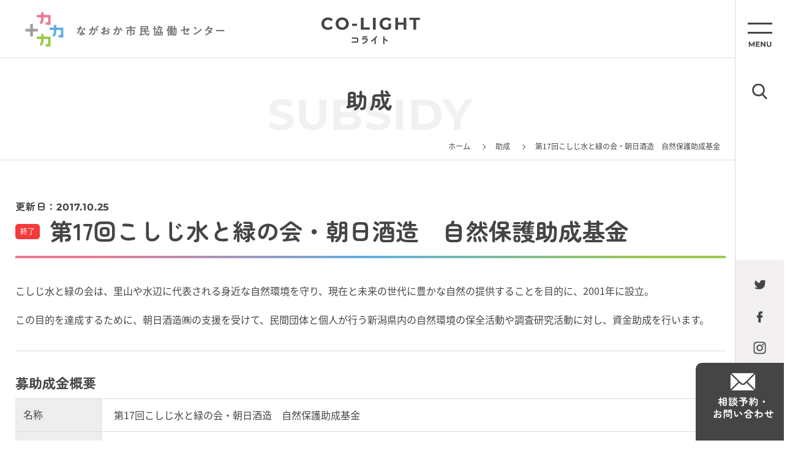

--- FILE ---
content_type: text/html; charset=UTF-8
request_url: https://nkyod.org/subsidy-list/13414
body_size: 5360
content:

<!DOCTYPE HTML>
<html lang="ja">

<head>
	<meta charset="UTF-8">
	<meta name="format-detection" content="telephone=no">
	<meta name="viewport" content="width=device-width, initial-scale=1.0, user-scalable=no">
	  <title>第17回こしじ水と緑の会・朝日酒造　自然保護助成基金　 - ながおか市民協働センターウェブサイト｜コライト</title>
  <meta name="description" content="ながおか市民協働センターは、市民・地域・企業など様々な分野の市民活動やボランティア活動等をサポートします。「活動をPRしたい」「イベント企画を相談したい」「ボランティアに参加したい」など、まずは気軽にご相談ください。 お待ちしてます！">
  <meta name="keywords" content="長岡,NPO,アオーレ,らこって,協働,のも～れ,市民活動,コライト" />

  
	<link rel="shortcut icon" href="https://nkyod.org/wp-content/themes/colight02/assets/img/favicon.ico" />
	<script src="https://nkyod.org/wp-content/themes/colight02/assets/js/jquery-3.6.1.min.js"></script>
	<script src="https://nkyod.org/wp-content/themes/colight02/assets/js/modaal/modaal.min.js"></script>
		<script src="https://nkyod.org/wp-content/themes/colight02/assets/js/functions2.js"></script>
	<link href="https://nkyod.org/wp-content/themes/colight02/assets/js/modaal/modaal.min.css" rel="stylesheet" />
		<link href="https://nkyod.org/wp-content/themes/colight02/style.css?v=2" rel="stylesheet" />

	
	  <script>
//    (function(i, s, o, g, r, a, m) {
//      i['GoogleAnalyticsObject'] = r;
//      i[r] = i[r] || function() {
//        (i[r].q = i[r].q || []).push(arguments)
//      }, i[r].l = 1 * new Date();
//      a = s.createElement(o),
//        m = s.getElementsByTagName(o)[0];
//      a.async = 1;
//      a.src = g;
//      m.parentNode.insertBefore(a, m)
//    })(window, document, 'script', '//www.google-analytics.com/analytics.js', 'ga');
//    ga('create', 'UA-41136483-1', 'nkyod.org');
//    ga('send', 'pageview');
  </script>
  <!-- Google tag (gtag.js) -->
  <script async src="https://www.googletagmanager.com/gtag/js?id=G-T3R0YTDWFC"></script>
  <script>
    window.dataLayer = window.dataLayer || [];
    function gtag(){dataLayer.push(arguments);}
    gtag('js', new Date());
    gtag('config', 'G-T3R0YTDWFC');
  </script>
</head>

<body class="single single-subsidy-list single- ">

	
    <nav class="c-side-nav01">
    <div class="c-side-nav01__inner">
      <ul class="c-side-nav01__block01">
        <li>
          <div class="c-side-nav01__menu01 js-menu-btn01"></div>
        </li>
        <li>
          <div class="c-side-nav01__search01 js-search-btn01">
            <img src="/wp-content/themes/colight02/assets/img/img_06.png" alt="">
          </div>
        </li>
      </ul>
      <ul class="c-side-nav01__block02">
                <li>
          <a href="https://twitter.com/nagaokakyodoctr" target="_blank">
            <img src="/wp-content/themes/colight02/assets/img/img_07.png" alt="twitter">
          </a>
        </li>
        <li>
          <a href="https://www.facebook.com/nagaokakyodocenter/" target="_blank">
            <img src="/wp-content/themes/colight02/assets/img/img_08.png" alt="facebook">
          </a>
        </li>
                <li>
          <a href="https://www.instagram.com/nagaokakyodocenter/" target="_blank">
            <img src="/wp-content/themes/colight02/assets/img/img_09.png" alt="instgram">
          </a>
        </li>
      </ul>
      <div class="c-side-nav01__block03">
        <a href="/contact">
          <img src="/wp-content/themes/colight02/assets/img/img_10.png" alt="相談予約・お問い合わせ">
        </a>
      </div>
    </div>
  </nav>

    <nav class="c-menu01 js-menu01">
    <div class="c-menu01__inner01">
      <div class="c-menu01__head01">
        <a href="/">
            <picture class="">
    <source media="(max-width: 767px)" srcset="/wp-content/themes/colight02/assets/img/img_17_sp.png">
    <img src="/wp-content/themes/colight02/assets/img/img_17.png" class="is-autosize ">
  </picture>
        </a>
        <span class="c-menu01__btn01 js-menu-close01"></span>
      </div>
      <div class="c-menu01__body01">
        <div class="c-menu01__wrap01">

          <div class="c-menu01__block01">
            <p class="c-menu01__title01 js-menu-title01">興味・関心</p>
            <ul class="c-menu01__list01">
              <li>
                <a href="/group-list">
                  <span class="c-menu01__text01">活動団体</span>
                  <span class="c-menu01__text02">GROUPS</span>
                </a>
              </li>
              <li>
                <a href="/event-list">
                  <span class="c-menu01__text01">イベント</span>
                  <span class="c-menu01__text02">EVENT</span>
                </a>
              </li>
              <li>
                <a href="/cooperation">
                  <span class="c-menu01__text01">ボランティア・協力者</span>
                  <span class="c-menu01__text02">VOLUNTEER</span>
                </a>
              </li>
              <li>
                <a href="/donation">
                  <span class="c-menu01__text01">寄付・協賛</span>
                  <span class="c-menu01__text02">DONATION</span>
                </a>
              </li>
              <li>
                <a href="/ticket-list">
                  <span class="c-menu01__text01">チケット</span>
                  <span class="c-menu01__text02">TICKET</span>
                </a>
              </li>
            </ul>
          </div>

          <div class="c-menu01__block01">
            <p class="c-menu01__title01 js-menu-title01">お役立ち</p>
            <ul class="c-menu01__list01">

              <li>
                <a href="/toranomaki">
                  <span class="c-menu01__text01">市民活動虎の巻</span>
                  <span class="c-menu01__text02">TORANOMAKI</span>
                </a>
              </li>
              <li>
                <a href="/subsidy-list">
                  <span class="c-menu01__text01">助成</span>
                  <span class="c-menu01__text02">SUBSIDEY</span>
                </a>
              </li>
              <li>
                <a href="/nagaoka-subsidy">
                  <span class="c-menu01__text01">長岡市 未来共創補助金</span>
                  <span class="c-menu01__text02">NAGAOKA-SUBSIDEY</span>
                </a>
              </li>

              
            </ul>
          </div>

          <div class="c-menu01__block01">
            <p class="c-menu01__title01 js-menu-title01">読み物</p>
            <ul class="c-menu01__list01">
              <li>
                <a href="/feature">
                  <span class="c-menu01__text01">特集</span>
                  <span class="c-menu01__text02">FEATURE</span>
                </a>
              </li>
              <li>
                <a href="/player">
                  <span class="c-menu01__text01">Nagaoka Players</span>
                  <span class="c-menu01__text02">PLAYER</span>
                </a>
              </li>
              <li>
                <a href="/action">
                  <span class="c-menu01__text01">活動ピックアップ</span>
                  <span class="c-menu01__text02">ACTION</span>
                </a>
              </li>
              <li>
                <a href="/sdgs">
                  <span class="c-menu01__text01">長岡みんなのSDGs</span>
                  <span class="c-menu01__text02">SDGs</span>
                </a>
              </li>
              <li>
                <a href="/report-list">
                  <span class="c-menu01__text01">活動レポート</span>
                  <span class="c-menu01__text02">REPORT</span>
                </a>
              </li>
              <li>
                <a href="/toranomaki">
                  <span class="c-menu01__text01">市民活動虎の巻</span>
                  <span class="c-menu01__text02">TORANOMAKI</span>
                </a>
              </li>
            </ul>
          </div>


          <div class="c-menu01__block01">
            <p class="c-menu01__title01 js-menu-title01">協働センターについて</p>
            <ul class="c-menu01__list01">

              <li>
                <a href="/statement">
                  <span class="c-menu01__text01">協働のまち ながおか</span>
                  <span class="c-menu01__text02">STATEMENT</span>
                </a>
              </li>
              <li>
                <a href="/about">
                  <span class="c-menu01__text01">ながおか市民協働センターとは</span>
                  <span class="c-menu01__text02">ABOUT</span>
                </a>
              </li>
              <li>
                <a href="/access">
                  <span class="c-menu01__text01">アクセス</span>
                  <span class="c-menu01__text02">ACCESS</span>
                </a>
              </li>
              <li>
                <a href="/organization">
                  <span class="c-menu01__text01">運営団体</span>
                  <span class="c-menu01__text02">ORGANIZATION</span>
                </a>
              </li>
              <li>
                <a href="/coordinator">
                  <span class="c-menu01__text01">コーディネーター紹介</span>
                  <span class="c-menu01__text02">COORDINATOR</span>
                </a>
              </li>
            </ul>
          </div>

          <div class="c-menu01__block01">
            <p class="c-menu01__title01 js-menu-title01">施設・設備</p>
            <ul class="c-menu01__list01">
              <li>
                <a href="/facility">
                  <span class="c-menu01__text01">施設利用案内</span>
                  <span class="c-menu01__text02">FACILITY</span>
                </a>
              </li>
              <li>
                <a href="/room">
                  <span class="c-menu01__text01">会議室（協働ルーム）</span>
                  <span class="c-menu01__text02">ROOM</span>
                </a>
              </li>
              <li>
                <a href="/printer">
                  <span class="c-menu01__text01">印刷機</span>
                  <span class="c-menu01__text02">PRINTER</span>
                </a>
              </li>
            </ul>
          </div>

          <div class="c-menu01__block01">
            <p class="c-menu01__title01 js-menu-title01">サービス</p>
            <ul class="c-menu01__list01">
              <li>
                <a href="/pr-service">
                  <span class="c-menu01__text01">広報・PR<span class="c-menu01__text03">（活動おたすけパッケージ）</span></span>
                  <span class="c-menu01__text02">PR-SERVICE</span>
                </a>
              </li>
              <li>
                <a href="/ticket-service">
                  <span class="c-menu01__text01">チケットサービス</span>
                  <span class="c-menu01__text02">TICKET-SERVICE</span>
                </a>
              </li>
              <li>
                <a href="/member">
                  <span class="c-menu01__text01">団体登録</span>
                  <span class="c-menu01__text02">MEMBER</span>
                </a>
              </li>
              <li>
                <a href="/download">
                  <span class="c-menu01__text01">ダウンロード</span>
                  <span class="c-menu01__text02">DOWNLOAD</span>
                </a>
              </li>
            </ul>
          </div>

        </div>
      </div>

      <div class="c-menu01__foot01">
        <div class="c-menu01__wrap02">
          <div class="c-menu01__block02">
            <p class="c-menu01__title02">メディア</p>
            <ul class="c-menu01__list02">
              <li>
                <a href="/racotte-list">らこって</a>
              </li>
              <li>
                <a href="/radio">つながるラジオ</a>
              </li>
              <li>
                <a href="/newsletter">メールマガジン</a>
              </li>
            </ul>
          </div>
          <div class="c-menu01__block03">
            <ul class="c-menu01__list03">
              <li>
                <a href="/information-list">センターからのお知らせ</a>
              </li>
              <li>
                <a href="/term">利用規約</a>
              </li>
              <li>
                <a href="/privacy">個人情報保護方針</a>
              </li>
            </ul>
          </div>
        </div>
      </div>
    </div>
  </nav>

    <nav class="c-menu01 js-menu02">
    <div class="c-menu01__inner01">
      <div class="c-menu01__head01">
        <a href="/">
            <picture class="">
    <source media="(max-width: 767px)" srcset="/wp-content/themes/colight02/assets/img/img_17_sp.png">
    <img src="/wp-content/themes/colight02/assets/img/img_17.png" class="is-autosize ">
  </picture>
        </a>
        <span class="c-menu01__btn01 js-menu-btn01"></span>
      </div>
      <div class="c-menu01__body01">
        <div class="c-menu01__wrap03">
          <p class="c-menu01__title03">サイト内検索</p>

          
          <script async src="https://cse.google.com/cse.js?cx=42c8ed99cfde14f21">
          </script>
          <div class="c-search01">
            <div class="gcse-search"></div>
          </div>


        </div>
      </div>
    </div>
  </nav>

	<div class="l-main01">
		
    <header class="c-header01">
    <div class="c-header01__inner">
      <div class="c-header01__logo01">
        <a href="/">
          <img src="/wp-content/themes/colight02/assets/img/img_03.png" alt="ながおか市民協働センター">
        </a>
      </div>
      <div class="c-header01__logo02">
        <a href="/">
          <img src="/wp-content/themes/colight02/assets/img/img_02.png" alt="CO-LIGHT コライト">
        </a>
      </div>
    </div>
  </header>

    <div class="c-header02Wrap">
    <header class="c-header02">
      <div class="c-header02__inner">
        <div class="c-header02__block01">
          <a href="/contact" class="c-header02__contact">
            <img src="/wp-content/themes/colight02/assets/img/img_62.png" alt="" class="is-autosize">
          </a>
          <p class="c-header02__search js-search-btn01">
            <img src="/wp-content/themes/colight02/assets/img/img_63.png" alt="" class="is-autosize">
          </p>
        </div>
        <div class="c-header02__block02">
          <a href="/" class="c-header02__logo">
            <img src="/wp-content/themes/colight02/assets/img/img_61.png" alt="ながおか市民協働センター CO-LIGHT コライト" class="is-autosize">
          </a>
        </div>
        <div class="c-header02__block03">
          <p class="c-header02__menu js-menu-btn01">
            <img src="/wp-content/themes/colight02/assets/img/img_64.png" alt="" class="is-autosize">
          </p>
        </div>
      </div>
    </header>
  </div>

		
      <header class="l-pagehead01">
        <h2 class="c-title01">
    <span class="c-title01__text01">助成</span>
    <span class="c-title01__text02">SUBSIDY</span>
  </h2>
        <nav class="c-bread01">
    <div class="c-bread01__item">
      <a href="/">ホーム</a>
    </div>

    
        
    
        
    
        
    
        
    
        
    
        
    
        

    
              <div class="c-bread01__item">
        <a href="/subsidy-list">助成</a>
      </div>
    
    
        

    
        
    
        
    
        
    
        
    
            
    

    

    

    
    
    

          <div class="c-bread01__item">
        <span>第17回こしじ水と緑の会・朝日酒造　自然保護助成基金　</span>
      </div>
    
  </nav>
      </header>
  

<main class="p-single-common ">
	<div class="l-container01">


		
		
  <div class="c-single-head01">
    <div class="c-single-head01__wrap01">

              <span class="c-single-head01__date01">
          <span class="c-single-head01__date01__text">更新日：</span>2017.10.25        </span>
      
    </div>
    <div class="c-single-head01__wrap02">
                <span class="c-icon01">終了</span>
            <h2 class="c-single-head01__title01">第17回こしじ水と緑の会・朝日酒造　自然保護助成基金　</h2>
    </div>
  </div>


		
		
		
  <div class="c-single-content01 js-single-content01">
    <p>こしじ水と緑の会は、里山や水辺に代表される身近な自然環境を守り、現在と未来の世代に豊かな自然の提供することを目的に、2001年に設立。</p><p>この目的を達成するために、朝日酒造㈱の支援を受けて、民間団体と個人が行う新潟県内の自然環境の保全活動や調査研究活動に対し、資金助成を行います。</p>  </div>


		  <div class="c-single-detail01">
    <p class="c-single-detail01__title01">
      募助成金概要    </p>
    <div class="c-single-content01 js-single-content01">
                  
              <table class="c-table01">
          <tr>
            <th>名称</th>
            <td><p>第17回こしじ水と緑の会・朝日酒造　自然保護助成基金</p></td>
          </tr>
          <tr>
            <th>締切日時</th>
            <td><p>平成30年1月22日（月）当日消印有効</p></td>
          </tr>
          <tr>
            <th>活動分野</th>
            <td>
              自然環境            </td>
          </tr>
          <tr>
            <th>助成対象となる活動内容</th>
            <td><p>活動の対象は、原則として新潟県内ですが、県境に位置する山塊での動植物の研究や、信濃川・阿賀野川など他県からの流入河川を調査する場合は、この限りではありません。</p></td>
          </tr>
          <tr>
            <th>助成金額</th>
            <td><p>1件/50万円（上限）15件に対して助成。</p></td>
          </tr>
          <tr>
            <th>事業主体</th>
            <td><p>（公財）こしじ水と緑の会事務局</p><p>〒949-5412　新潟県長岡市朝日595-5</p><p>TEL＆FAX：0258-92-5238　メール：info@koshiji.org</p><p>HP：<a href="http://blog.koshiji.org">http://blog.koshiji.org</a></p></td>
          </tr>
          <tr>
            <th>県内の助成実績</th>
            <td></td>
          </tr>
          <tr>
            <th>ホームページ</th>
            <td></td>
          </tr>
        </table>
      
                </div>
  </div>

		
		
	</div>
</main>




    
  

<footer class="c-foot01">
	<ul class="c-foot01__sns01">
		<li>
			<a href="https://twitter.com/nagaoka_kyodo" target="_blank">
				<img src="/wp-content/themes/colight02/assets/img/img_58.png" alt="twitter" class="is-autosize">
			</a>
		</li>
		<li>
			<a href="https://www.facebook.com/nagaokakyodocenter/" target="_blank">
				<img src="/wp-content/themes/colight02/assets/img/img_59.png" alt="facebook" class="is-autosize">
			</a>
		</li>
		<li>
			<a href="https://www.instagram.com/nagaoka_kyodoc/?hl=ja" target="_blank">
				<img src="/wp-content/themes/colight02/assets/img/img_60.png" alt="instgram" class="is-autosize">
			</a>
		</li>
	</ul>

	<div class="c-foot01__head01">
		  <picture class="">
    <source media="(max-width: 767px)" srcset="/wp-content/themes/colight02/assets/img/img_01_sp.png">
    <img src="/wp-content/themes/colight02/assets/img/img_01.png" class="is-autosize ">
  </picture>
	</div>
	<div class="c-foot01__address01">
		<address class="c-foot01__address01__text01">〒940-0062 長岡市大手通1-4-10 <br class="sp-only">シティホールプラザアオーレ長岡 西棟3階</address>
		<p class="c-foot01__address01__text02">開館：午前8時～午後9時（12月29日～1月3日除く）</p>
		<p class="c-foot01__address01__text03">TEL：<span class="pc-only">0258-39-2020</span><span class="sp-only"><a href="tel:0258-39-2020">0258-39-2020</a></span>
			　FAX：0258-39-2900</p>
	</div>
	<div class="c-foot01__frame01">
		<p class="c-foot01__frame01__title01">コーディネーター相談受付時間</p>
		<p class="c-foot01__frame01__text01">午前9時～午後6時（月～金）<br>※土日祝日または時間外のご相談については事前にご予約ください。</p>
	</div>
	<p class="c-foot01__copy01">Copyright🄫 ながおか市民協働センター</p>
	</div>

	</div><!-- /.l-main01 -->

	
	</body>

	</html>